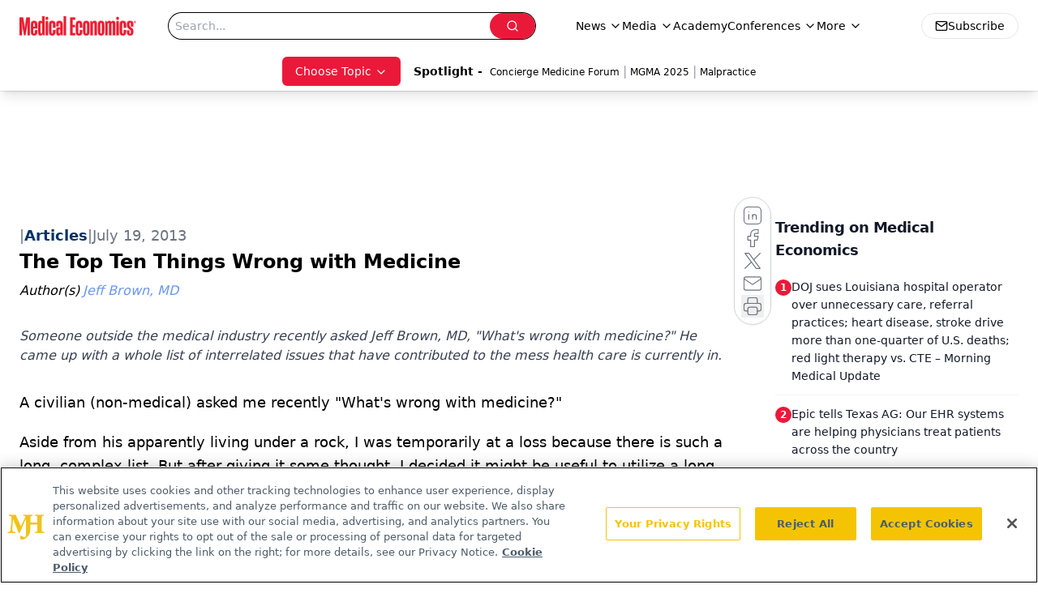

--- FILE ---
content_type: text/html; charset=utf-8
request_url: https://www.google.com/recaptcha/api2/aframe
body_size: 182
content:
<!DOCTYPE HTML><html><head><meta http-equiv="content-type" content="text/html; charset=UTF-8"></head><body><script nonce="r4P3pFT0su40M79GUhwbmA">/** Anti-fraud and anti-abuse applications only. See google.com/recaptcha */ try{var clients={'sodar':'https://pagead2.googlesyndication.com/pagead/sodar?'};window.addEventListener("message",function(a){try{if(a.source===window.parent){var b=JSON.parse(a.data);var c=clients[b['id']];if(c){var d=document.createElement('img');d.src=c+b['params']+'&rc='+(localStorage.getItem("rc::a")?sessionStorage.getItem("rc::b"):"");window.document.body.appendChild(d);sessionStorage.setItem("rc::e",parseInt(sessionStorage.getItem("rc::e")||0)+1);localStorage.setItem("rc::h",'1769246295968');}}}catch(b){}});window.parent.postMessage("_grecaptcha_ready", "*");}catch(b){}</script></body></html>

--- FILE ---
content_type: application/javascript
request_url: https://api.lightboxcdn.com/z9gd/43395/www.medicaleconomics.com/jsonp/z?cb=1769246280384&dre=l&callback=jQuery112408474903732176482_1769246280350&_=1769246280351
body_size: 1197
content:
jQuery112408474903732176482_1769246280350({"response":"N4IgLgziBcCMDsA2AnAJgCyNQDgAzawBoQATAQxhACMBzAKioCc6yAbAHwEEAHb1gUwCkVMAwC2DCHQDGVBgFc6JVgBJcAPQBWAPzHtYAZlgA6XKdOCAbtpLaAZtu6MAlmLKMAngGUA9nbAA7u78ACoe3PzsAEo-VD5gghDajDb0.NpUNgCOdABe7ABCrM4AdgDWgtIlSlJUZDIAFjLSdCXsAMINjD5iQmAZrCzS2mRk2jTaHuxu0gDyXpX8LA0ZOVS2JCQyWWrq0oMkdgzcLCTsACL8EGVgPtzCTcMkLSTVVM4s6dIf0gAedNwMmUlEsqC1nNoGvozLAAKzGeCVLYBbTSRTSYGsbTyRzuMDONgASRI.BK-LszmkZHxPmqZAcVFySjkZDkWRGMm4uxITTKXF4AkqzDINHYAFoQMQIPJpNIrlBoGBGPJ-MQaPwfDBQLlnNxpD4SZR0AZUHDJSB9WTSqSwAB9fWG6AgABynHNrGpzjA8kdBmQxmQWFhxEt-JKNttJTIvUozp8jDADQABJxei4qebGPwaM5aZHo.xKLMGrnzfjerbcrTC07U.x02QAPTO.gBW0ATXjZXN-vkZM89oNNZAAFUvObdZRYNhjKhUPDYDD4Kge16PJR2j5WPIxFR5FBiL0lT5B47YQZgxafH2lR58zGnSOSl7-CQk14wNSrpns7mSqfh1mAAJd1aRzb1HTFbADFMXBEFgABfYhGDIEoSBgWF53PZAEKAA__","success":true,"dre":"l"});

--- FILE ---
content_type: application/javascript
request_url: https://www.lightboxcdn.com/vendor/4005018a-a61f-468f-b068-6a2fed001f93/lightbox/b460831f-c956-4758-81f7-95a8deed3367/effects.js?cb=638924402431430000
body_size: 620
content:
window.DIGIOH_API.DIGIOH_LIGHTBOX_EFFECTS['b460831f-c956-4758-81f7-95a8deed3367'] = '[base64].[base64].4.[base64].Gs3Rwjo-i-DYqC6UF-mVa8ZA1XVdJ6N0VjNa1fDBZ5HXVfAtXfkhfVNfoQ0MCFY1dRNPXTY1JADXNfCIQtWVLd1U2CjNG1-C1235ftK2HYEx0QJtZ1QDtMC6IY1h.NdDX9adixAgGuAEDMuILHSv2YIV7BiOwP1KAGpUNKZAAc0MBs5mB4Jy5RQyDMNuDUIhoxjJAVPNCKWS9b3xh9MC3fdyPYPg3SPED7HQKDhVlHZdNwxAkPYoKbNMMwBOUhUXN41g6Mi-wJMjXe5OdP85FrV9zV0.9jNKMzdPg6Z9RizZ4ic9jKOC8LmP67UZtE9L52ZZI8vvUrR3rXd33G.TANSlr7vg8V7vc2I5VIQLVFWxAov--LYfE7bw3JQ7lNOzdLu0-76uA8Dwc477GVZ7D4tlYledg6bkvm5HNnRzbj35Qnis9L1Kdu8X6de5n.PZ4L4V-8XAdBx3Juh2X1sW.jw.h9XN5tEy8DKVTwXropeQnYN23gM0QA__';
DIGIOH_API.BREAKPOINT_POINTER['b460831f-c956-4758-81f7-95a8deed3367'] = {};


--- FILE ---
content_type: application/javascript
request_url: https://www.lightboxcdn.com/vendor/4005018a-a61f-468f-b068-6a2fed001f93/lightbox/e79721e7-8f52-42a4-bcc8-6f72222188cc/effects.js?cb=638924402431430000
body_size: 689
content:
window.DIGIOH_API.DIGIOH_LIGHTBOX_EFFECTS['e79721e7-8f52-42a4-bcc8-6f72222188cc'] = 'N4WAUABBBEDuCWATA5gUwC4H10E8AOq0AXDPAHYA25hANOFHEugBbEQDMA7AAx2QzNU8ZM3RsALACYAnHwbwAZgCcAhgFtCJUPwYBXAM6pMAYwPoA9mrYKVFQ3Kil9mQxQWZm5.[base64].faAOQAYj7EAA1O6bkg0xX8tDjMxOxXFcrEDXzP2BwAROa.MgqdsAYX-0OoSgAcnLUH2p.pPLBOwBuCCdCAARla3DT97FwXBSmQ5GRWoGHRAlqTWPF6UJVFoFJclLFAoCYFpSDamZC5oAUHI9ziMh.loFljFmCEcLw78GFJJR8kFLREMYMpWCpWjjHMHJqJgAdjE4riyOCeNZlBFikB4nE8ngAwCVQtV9GeGBti5TCXSILZRngYlZkfAAvABach8hDTEvw6LoWBDUpyhIcQX3YYzmBDQQIIkVoulOSQzIYiBKmkWQgmgFz7IaCROBfZy8HYNy2E87z-F80L.PxCygpC8RwpISKkri-lxESnz1jGf4gS2foUT0Qx.DsVAjJ8kzcq-MgCqKlkDH6Gxysq6KXJq.L4EKwD0KasrDDahhTnYTq6u6hq-tKkgWsG.[base64].7-O6aTlP47dsfM6fLoOXgDSa983c1IKTbWs16KtQoOxjHWVB9T9jGBvOlliRUYxDmQJRGxVGtg5eLf3lP8.L-v7VEAAdQjl4324LZYEJmfC-V8b6IAABIyziL.LYrAPhANfqAm0888bMUKoKDo4B2hAA___';
DIGIOH_API.BREAKPOINT_POINTER['e79721e7-8f52-42a4-bcc8-6f72222188cc'] = {};
DIGIOH_API.BREAKPOINT_POINTER['e79721e7-8f52-42a4-bcc8-6f72222188cc']['450'] = true;


--- FILE ---
content_type: application/javascript
request_url: https://www.lightboxcdn.com/vendor/4005018a-a61f-468f-b068-6a2fed001f93/lightbox/a75a8384-6e52-4e73-a6ad-722e3cf3c830/effects.js?cb=638924402431430000
body_size: 565
content:
window.DIGIOH_API.DIGIOH_LIGHTBOX_EFFECTS['a75a8384-6e52-4e73-a6ad-722e3cf3c830'] = '[base64].[base64].C-LA-TIcgIwoMFFcQpTFsRpPERSJEkzCA.[base64].zDnYEKSDCiKErwdhoppcQ4tc8Rkqc8K8qyiRcv85YdDeMg.jWHpEW0PRfGsVAdP8vSKqqmq6sZXQeksZrWv4AK3I674ur.[base64].7AZOPnKNCorDexvWubKj2seR8XTd9rKLYgQnrZ2jK7fJh3Kemz7fdVt2mc9wzCrSoPodF0r4tzkHjdDy2zdx0uo6tqBtrmvBxHjuXeh6p3ldT13ZQ133QZ9ovOZywuRUzgXK-F8PRcj6Oa.aVl4CUimYFQLcFLyY6Bq28AWiAA__';
DIGIOH_API.BREAKPOINT_POINTER['a75a8384-6e52-4e73-a6ad-722e3cf3c830'] = {};
